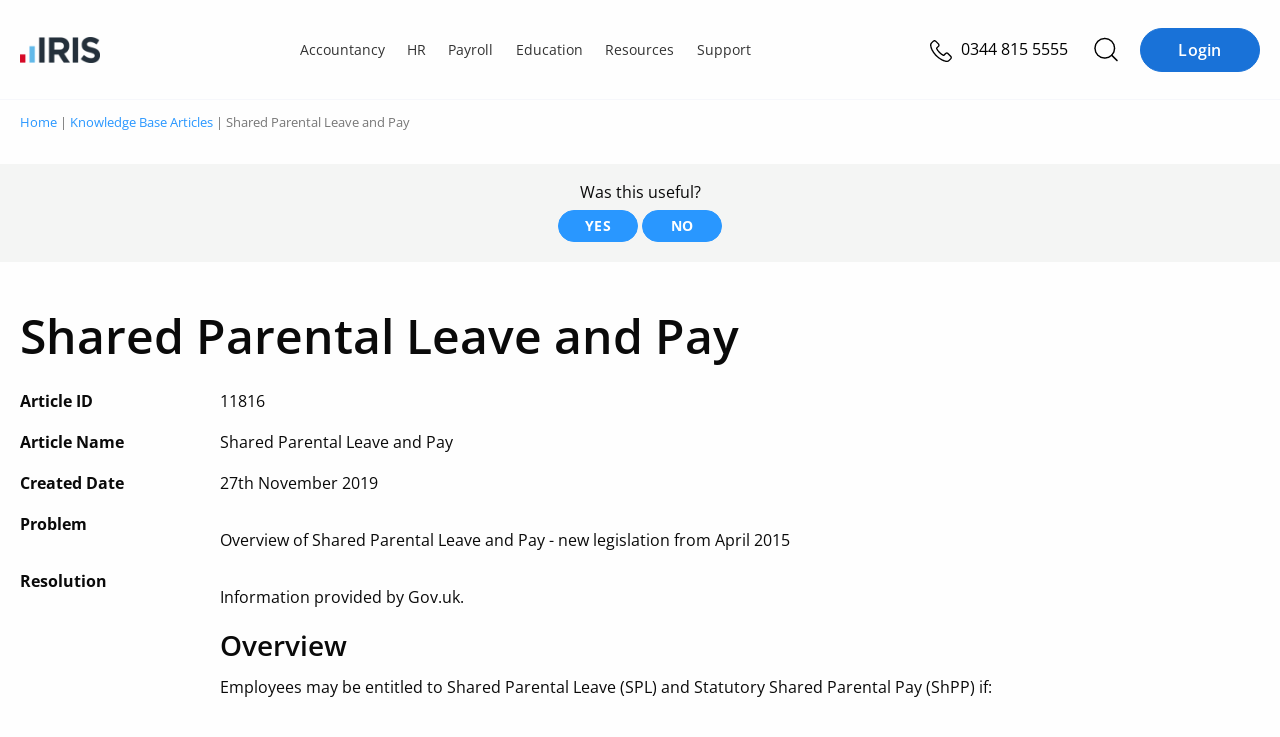

--- FILE ---
content_type: application/javascript; charset=utf-8
request_url: https://go.iris.co.uk/index.php/form/getForm?munchkinId=971-NWB-802&form=1258&url=https%3A%2F%2Fwww.iris.co.uk%2Fsupport%2Fknowledgebase%2Fkb%2F11816%2F&callback=jQuery37106072000931267973_1769106246273&_=1769106246274
body_size: 1784
content:
jQuery37106072000931267973_1769106246273({"Id":1258,"Vid":1258,"Status":"approved","Name":"08. Website Updates Sign-up","Description":"","Layout":"left","GutterWidth":10,"OffsetWidth":10,"HasTwoButtons":true,"SubmitLabel":"Subscribe","ResetLabel":"Clear","ButtonLocation":"120","LabelWidth":100,"FieldWidth":150,"ToolTipType":"none","FontFamily":"Helvetica, Arial, sans-serif","FontSize":"13px","FontColor":"#333","FontUrl":null,"LineMargin":10,"ProcessorVersion":2,"CreatedByUserid":625,"ProcessOptions":{"language":"English","locale":"en_GB","profiling":{"isEnabled":false,"numberOfProfilingFields":3,"alwaysShowFields":[]},"socialSignOn":{"isEnabled":false,"enabledNetworks":[],"cfId":null,"codeSnippet":""}},"EnableDeferredMode":0,"EnableCaptcha":0,"EnableGlobalFormValidationRule":1,"ButtonType":null,"ButtonImageUrl":null,"ButtonText":null,"ButtonSubmissionText":"Please Wait","ButtonStyle":{"id":11,"className":"mktoSimple","css":".mktoForm .mktoButtonWrap.mktoSimple .mktoButton {\ncolor:#fff;\nborder:1px solid #75ae4c;\npadding:0.4em 1em;\nfont-size:1em;\nbackground-color:#99c47c;\nbackground-image: -webkit-gradient(linear, left top, left bottom, from(#99c47c), to(#75ae4c));\nbackground-image: -webkit-linear-gradient(top, #99c47c, #75ae4c);\nbackground-image: -moz-linear-gradient(top, #99c47c, #75ae4c);\nbackground-image: linear-gradient(to bottom, #99c47c, #75ae4c);\n}\n.mktoForm .mktoButtonWrap.mktoSimple .mktoButton:hover {\nborder:1px solid #447f19;\n}\n.mktoForm .mktoButtonWrap.mktoSimple .mktoButton:focus {\noutline:none;\nborder:1px solid #447f19;\n}\n.mktoForm .mktoButtonWrap.mktoSimple .mktoButton:active{\nbackground-color:#75ae4c;\nbackground-image: -webkit-gradient(linear, left top, left bottom, from(#75ae4c), to(#99c47c));\nbackground-image: -webkit-linear-gradient(top, #75ae4c, #99c47c);\nbackground-image: -moz-linear-gradient(top, #75ae4c, #99c47c);\nbackground-image: linear-gradient(to bottom, #75ae4c, #99c47c);\n}\n","buttonColor":null},"ThemeStyle":{"id":2,"displayOrder":1,"name":"Simple","backgroundColor":"#FFF","layout":"left","fontFamily":"Helvetica, Arial, sans-serif","fontSize":"13px","fontColor":"#333","offsetWidth":10,"gutterWidth":10,"labelWidth":100,"fieldWidth":150,"lineMargin":10,"useBackgroundColorOnPreview":false,"css":".mktoForm fieldset.mkt3-formEditorFieldContainer{border: solid 1px gray;}.mktoForm fieldset.mkt3-formEditorFieldContainer legend{padding:0 1em;}","href":"css\/forms2-theme-simple.css","buttonStyleId":11},"ThemeStyleOverride":null,"LiveStreamSettings":null,"rows":[[{"Id":44846,"Name":"FieldSet_2020-07-20T10:11:02.665Z","Datatype":"fieldset","InputLabel":"","InputInitialValue":"","ProfilingFieldNumber":0,"IsLabelToLeft":true}],[{"Id":44847,"Name":"utmsource","Datatype":"hidden","Maxlength":255,"InputLabel":"utm_source:","InputInitialValue":"","InputSourceChannel":"url","InputSourceSelector":"utm_source","ProfilingFieldNumber":0}],[{"Id":44848,"Name":"utmmedium","Datatype":"hidden","Maxlength":255,"InputLabel":"utm_medium:","InputInitialValue":"","InputSourceChannel":"url","InputSourceSelector":"utm_medium","ProfilingFieldNumber":0}],[{"Id":44849,"Name":"utmcampaign","Datatype":"hidden","Maxlength":255,"InputLabel":"utm_campaign:","InputInitialValue":"","InputSourceChannel":"url","InputSourceSelector":"utm_campaign","ProfilingFieldNumber":0}],[{"Id":44850,"Name":"utmcontent","Datatype":"hidden","Maxlength":255,"InputLabel":"utm_content:","InputInitialValue":"","InputSourceChannel":"url","InputSourceSelector":"utm_content","ProfilingFieldNumber":0}],[{"Id":44851,"Name":"utmterm","Datatype":"hidden","Maxlength":255,"InputLabel":"utm_term:","InputInitialValue":"","InputSourceChannel":"url","InputSourceSelector":"utm_term","ProfilingFieldNumber":0}],[{"Id":44852,"Name":"directURL","Datatype":"hidden","Maxlength":255,"InputLabel":"DirectURL:","InputInitialValue":"","InputSourceChannel":"url","InputSourceSelector":"DirectURL","ProfilingFieldNumber":0}]],"fieldsetRows":{"44846":[[{"Id":44844,"Name":"companyType","IsRequired":true,"Datatype":"picklist","Maxlength":255,"PicklistValues":[{"label":"Select...","value":"","selected":true,"isDefault":true},{"label":"Accountancy","value":"Accountancy"},{"label":"Payroll","value":"Payroll"},{"label":"HR Management","value":"HR"},{"label":"Education Management","value":"Education"},{"label":"Financial Management","value":"Financial"},{"label":"Biometric Systems","value":"Biometric"},{"label":"Managed Services","value":"Managed"}],"DefaultValue":[""],"InputLabel":"I want updates on:","InputInitialValue":"","InputSourceChannel":"constant","VisibleRows":4,"ProfilingFieldNumber":0,"ValidationMessage":"This field is required.","FieldsetFieldId":44846}],[{"Id":44843,"Name":"Email","IsRequired":true,"Datatype":"email","Maxlength":255,"InputLabel":"Email address:","InputInitialValue":"","InputSourceChannel":"constant","ValidationMessage":"Must be valid email. \u003Cspan class='mktoErrorDetail'\u003Eexample@yourdomain.com\u003C\/span\u003E","FieldsetFieldId":44846}],[{"Id":44845,"Name":"HtmlText_2020-02-11T14:02:56.579Z","Datatype":"htmltext","InputInitialValue":"","LabelWidth":260,"ProfilingFieldNumber":0,"Htmltext":"\u003Cspan\u003EFor information on how we manage your data, please view our\u00a0\u003C\/span\u003E\u003Ca href=\"https:\/\/www.iris.co.uk\/privacy-policy\/\" target=\"_blank\"\u003Eprivacy policy\u003C\/a\u003E","FieldsetFieldId":44846,"IsLabelToLeft":true}]]},"action":null,"munchkinId":"971-NWB-802","dcJsUrl":"","invalidInputMsg":"Invalid Input","formSubmitFailedMsg":"Submission failed, please try again later."});